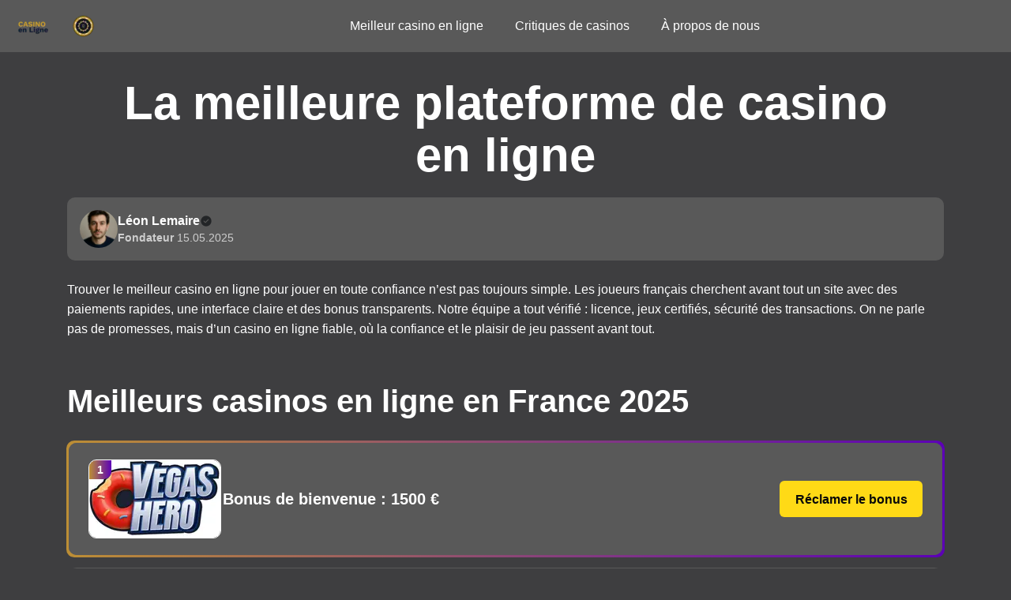

--- FILE ---
content_type: text/html; charset=utf-8
request_url: https://asso22q13.fr/
body_size: 14189
content:
<!DOCTYPE html>
<html lang="fr">
<head>
    <meta charset="UTF-8">
    <meta http-equiv="x-ua-compatible" content="ie=edge">
    <meta name="viewport" content="width=device-width, initial-scale=1, viewport-fit=cover">
    <meta name="format-detection" content="telephone=no">
    <link rel="alternate" href="https://asso22q13.fr/" hreflang="fr" />
    <link rel="alternate" href="https://asso22q13.fr/fr/" hreflang="fr-FR" />
    
        <link rel="canonical" href="https://asso22q13.fr/fr/">
    <title>Les meilleurs casinos en ligne fiables en France en 2025</title>
    <meta name="description" content="Les meilleures plateformes de casinos en ligne en France. Lisez les avis sur les meilleurs casinos pour les joueurs en 2025.">
    <meta property="og:type" content="article">
    <meta property="og:url" content="https://asso22q13.fr">
    <meta property="og:title" content="Les meilleurs casinos en ligne fiables en France en 2025">
    <meta property="og:description" content="Les meilleures plateformes de casinos en ligne en France. Lisez les avis sur les meilleurs casinos pour les joueurs en 2025.">
    <meta property="og:site_name" content="Casino En Ligne">

    <meta name="robots" content="noarchive">

            <script type="application/ld+json">
                {
                    "@context":"http://www.schema.org",
                    "@type":"BreadcrumbList",
                    "itemListElement": [
                        {
                            "@type":"ListItem",
                            "position": 1,
                            "name": "Casino En Ligne",
                            "item": "https://asso22q13.fr/"
                        }
                    ]
                }
            </script>
        <link rel="icon" type="image/png"  href="assets/images/favicon-512x512-1.png">
        <link rel="apple-touch-icon" href="assets/images/favicon-512x512-1.png">
    <link href="assets/styles/bundle.css" rel="stylesheet">
<script data-cfasync="false" nonce="288703e7-97b8-4886-b23a-d5dff4391699">try{(function(w,d){!function(j,k,l,m){if(j.zaraz)console.error("zaraz is loaded twice");else{j[l]=j[l]||{};j[l].executed=[];j.zaraz={deferred:[],listeners:[]};j.zaraz._v="5874";j.zaraz._n="288703e7-97b8-4886-b23a-d5dff4391699";j.zaraz.q=[];j.zaraz._f=function(n){return async function(){var o=Array.prototype.slice.call(arguments);j.zaraz.q.push({m:n,a:o})}};for(const p of["track","set","debug"])j.zaraz[p]=j.zaraz._f(p);j.zaraz.init=()=>{var q=k.getElementsByTagName(m)[0],r=k.createElement(m),s=k.getElementsByTagName("title")[0];s&&(j[l].t=k.getElementsByTagName("title")[0].text);j[l].x=Math.random();j[l].w=j.screen.width;j[l].h=j.screen.height;j[l].j=j.innerHeight;j[l].e=j.innerWidth;j[l].l=j.location.href;j[l].r=k.referrer;j[l].k=j.screen.colorDepth;j[l].n=k.characterSet;j[l].o=(new Date).getTimezoneOffset();if(j.dataLayer)for(const t of Object.entries(Object.entries(dataLayer).reduce((u,v)=>({...u[1],...v[1]}),{})))zaraz.set(t[0],t[1],{scope:"page"});j[l].q=[];for(;j.zaraz.q.length;){const w=j.zaraz.q.shift();j[l].q.push(w)}r.defer=!0;for(const x of[localStorage,sessionStorage])Object.keys(x||{}).filter(z=>z.startsWith("_zaraz_")).forEach(y=>{try{j[l]["z_"+y.slice(7)]=JSON.parse(x.getItem(y))}catch{j[l]["z_"+y.slice(7)]=x.getItem(y)}});r.referrerPolicy="origin";r.src="/cdn-cgi/zaraz/s.js?z="+btoa(encodeURIComponent(JSON.stringify(j[l])));q.parentNode.insertBefore(r,q)};["complete","interactive"].includes(k.readyState)?zaraz.init():j.addEventListener("DOMContentLoaded",zaraz.init)}}(w,d,"zarazData","script");window.zaraz._p=async d$=>new Promise(ea=>{if(d$){d$.e&&d$.e.forEach(eb=>{try{const ec=d.querySelector("script[nonce]"),ed=ec?.nonce||ec?.getAttribute("nonce"),ee=d.createElement("script");ed&&(ee.nonce=ed);ee.innerHTML=eb;ee.onload=()=>{d.head.removeChild(ee)};d.head.appendChild(ee)}catch(ef){console.error(`Error executing script: ${eb}\n`,ef)}});Promise.allSettled((d$.f||[]).map(eg=>fetch(eg[0],eg[1])))}ea()});zaraz._p({"e":["(function(w,d){})(window,document)"]});})(window,document)}catch(e){throw fetch("/cdn-cgi/zaraz/t"),e;};</script></head>

<body data-build-mhc4kdwqlf>
    <div class="wrapper">
        <header class="header">
            <div class="header__inner">
                <div class="logo">
                            <a data-v-mhc4kdwqlf>
                                <img src="assets/images/casinoenlignelogo-1.webp" width="125" height="50"
                                    alt="Meilleur casino en ligne">
                            </a>
                </div>
                    <input type="checkbox" id="menu-toggle" class="menu-toggle">
                    <label for="menu-toggle" class="burger">
                        <span></span>
                        <span></span>
                        <span></span>
                    </label>
                    <nav class="main-nav">
                        <ul class="main-nav__list">
                            <li>
                                    <a href="/">Meilleur casino en ligne</a>
                            </li>
                            <li>
                                    <a data-v-mhc4kdwqlf>Critiques de casinos</a>
                            </li>
                            <li>
                                    <a data-v-mhc4kdwqlf>À propos de nous</a>
                            </li>
                        </ul>
                        
                    </nav>
                <div class="header-buttons right">
                </div>
            </div>
        </header>
        <main>
            <div class="entry-content">
<section class="review-hero">
        <h1 class="review-hero__heading">La meilleure plateforme de casino en ligne</h1>

    <div class="review-hero__author">
      <figure class="review-hero__author-avatar">
              <img src="assets/images/lon-lemaire-.webp" width="100" height="100" alt="Léon Lemaire ">
      </figure>
      <div class="review-hero__author-info">
          <div class="review-hero__author-name">
                  Léon Lemaire 

              <figure class="review-hero__verified-badge">
                <img src="assets/images/review-round_dark.svg" width="16" height="16" alt="rating" />
              </figure>

          </div>

              <div class="review-hero__author-updated">
                  <strong>Fondateur</strong>
                  15.05.2025
              </div>
      </div>
    </div>

      <div class="review-hero__text">
          <p>Trouver le meilleur casino en ligne pour jouer en toute confiance n’est pas toujours simple. Les joueurs français cherchent avant tout un site avec des paiements rapides, une interface claire et des bonus transparents. Notre équipe a tout vérifié : licence, jeux certifiés, sécurité des transactions. On ne parle pas de promesses, mais d’un casino en ligne fiable, où la confiance et le plaisir de jeu passent avant tout.<br><br></p>
      </div>
</section>

<section class="content-section">
    <h2 id="h2_0">Meilleurs casinos en ligne en France 2025</h2>
<table class="table-rate">
    <tbody>
            <tr class="add-cursor" data-v-mhc4kdwqlf="eyJsaW5rIjoiaHR0cHM6Ly90cmFmZmxpbmtzLnNpdGUvdmVnYXNoZXJvX2ZyX2Fzc28yMnExMy1mciIsInV1aWQiOiIwMTlhYTFlNi0yODcyLTczMDEtODlhNi05ZDkzMWYzYmNmNzUifQ==">
                <td>
                    <a>
                        <img src="assets/images/vhlogo-1.webp" width="166" height="98" alt="VegasHero">
                        <span class="hidden-text">VegasHero</span>
                    </a>
                </td>
                <td>Bonus de bienvenue : 1500 €</td>
                <td>
                    <div class="controls">
                        <a class="button">Réclamer le bonus</a>
                    </div>
                </td>
            </tr>
            <tr class="add-cursor" data-v-mhc4kdwqlf="eyJsaW5rIjoiaHR0cHM6Ly90cmFmZmxpbmtzLnNpdGUvc2xvdHJ1c2hfZnJfYXNzbzIycTEzLWZyIiwidXVpZCI6IjAxOWFhMWU2LTI4NzItNzMwMS04OWE2LWExM2NhMmI2YmFlNiJ9">
                <td>
                    <a>
                        <img src="assets/images/slotrush.webp" width="166" height="98" alt="SlotRush">
                        <span class="hidden-text">SlotRush</span>
                    </a>
                </td>
                <td>Bonus de bienvenue : 100 % jusqu&#x27;à 200 €</td>
                <td>
                    <div class="controls">
                        <a class="button">Réclamer le bonus</a>
                    </div>
                </td>
            </tr>
            <tr class="add-cursor" data-v-mhc4kdwqlf="eyJsaW5rIjoiaHR0cHM6Ly90cmFmZmxpbmtzLnNpdGUvc3BpbmJhcmFfZnJfYXNzbzIycTEzLWZyIiwidXVpZCI6IjAxOWFhMWU2LTI4NzItNzMwMS04OWE2LWE2YWE2NWVjZTc5MCJ9">
                <td>
                    <a>
                        <img src="assets/images/spinbara.webp" width="166" height="98" alt="SpinBara">
                        <span class="hidden-text">SpinBara</span>
                    </a>
                </td>
                <td>Bonus de bienvenue : 100 % up to 500 € + 200 FS</td>
                <td>
                    <div class="controls">
                        <a class="button">Réclamer le bonus</a>
                    </div>
                </td>
            </tr>
            <tr class="add-cursor" data-v-mhc4kdwqlf="eyJsaW5rIjoiaHR0cHM6Ly90cmFmZmxpbmtzLnNpdGUvYWVyb2JldF9mcl9hc3NvMjJxMTMtZnIiLCJ1dWlkIjoiMDE5YWExZTYtMjg3Mi03MzAxLTg5YTYtYWJjMDA0MDJiZWExIn0=">
                <td>
                    <a>
                        <img src="assets/images/aerobet-casino-logo-2.webp" width="166" height="98" alt="AeroBet">
                        <span class="hidden-text">AeroBet</span>
                    </a>
                </td>
                <td>Bonus de bienvenue : 125 % jusqu&#x27;à 1 000 € + 40 FS</td>
                <td>
                    <div class="controls">
                        <a class="button">Réclamer le bonus</a>
                    </div>
                </td>
            </tr>
            <tr class="add-cursor" data-v-mhc4kdwqlf="eyJsaW5rIjoiaHR0cHM6Ly90cmFmZmxpbmtzLnNpdGUvc3BpbmF1cmFfZnJfYXNzbzIycTEzLWZyIiwidXVpZCI6IjAxOWFhMWU2LTI4NzItNzMwMS04OWE2LWFlOGE5ZjhhMjc2ZiJ9">
                <td>
                    <a>
                        <img src="assets/images/logo-spinaura-1.webp" width="166" height="98" alt="SpinAura">
                        <span class="hidden-text">SpinAura</span>
                    </a>
                </td>
                <td>Bonus de bienvenue : 300% jusqu&#x27;à 15 000 €</td>
                <td>
                    <div class="controls">
                        <a class="button">Réclamer le bonus</a>
                    </div>
                </td>
            </tr>
    </tbody>
</table>
</section><section class="content-section content">
    <h1>Top 5 des meilleur casino en ligne France avec licence ANJ</h1><p>Les sites autorisés par l’ANJ sont les seuls reconnus pour leur sécurité et leur conformité légale. Chaque casino en ligne présenté ici est contrôlé, audité et adapté aux joueurs français. Ce comparateur casino en ligne regroupe les 5 opérateurs les plus solides et populaires du marché.</p><ul><li>Bwin – Plateforme complète pour les amateurs de jeux et de paris sportifs. Bonus disponible : 200 € + 50 tours gratuits.</li><li>Partypoker – Site centré sur le poker compétitif avec tournois quotidiens. Bonus personnalisé selon le joueur.</li><li>Unibet – Opérateur polyvalent combinant paris sportifs, turf et poker. Bonus : 100 € paris sportifs, 20 € turf, 250 € poker.</li><li>Winamax – Expérience fluide sur mobile et interface intuitive. Bonus jusqu'à 250 €.</li><li>Parionsweb – Site clair et agréable à utiliser, idéal pour les débutants. Bonus : 100 € paris sportifs, 250 € poker, 100 € turf.</li></ul>
</section><section class="content-section content">
    <h2 id="h2_1">Bwin</h2><p>Bwin est l’une des marques les plus connues du jeu en ligne français. Présent depuis plus de vingt ans, il combine paris sportifs, poker live et jeux de table dans un cadre sécurisé. Sa plateforme est fluide et rapide, conçue pour une expérience sans lenteur. Le catalogue inclut des milliers d’événements sportifs et plusieurs variantes de poker, avec des jeux RNG certifiés par des laboratoires indépendants.</p><p>Sous licence ANJ, Bwin assure un contrôle strict de l’équité et de la transparence. Les dépôts commencent à 10 €, les retraits prennent en moyenne 24 à 48 heures selon la méthode choisie. Les moyens de paiement les plus utilisés sont Visa, Mastercard, PayPal et virement bancaire. Aucun frais caché, mais une vérification d’identité est requise pour les retraits élevés. Un suivi clair du solde et de l’historique est disponible.</p><p>Le service client francophone répond 7j/7 par chat et email, souvent en moins de dix minutes. L’application mobile reprend toutes les fonctions du site, stable sur iOS et Android. Les bonus sont simples et transparents : jusqu’à 200 € et 50 tours gratuits pour les nouveaux inscrits. Un choix fiable pour ceux qui recherchent un meilleur casino en ligne fiable, alliant sécurité, diversité et support réactif.</p>
</section><div class="content-section">
  <div class="content-section__inner">
    <a class="main-button" data-v-mhc4kdwqlf>Jouer sur Bwin</a>
  </div>
</div><section class="content-section content">
    <h2 id="h2_2">Partypoker</h2><p>Partypoker reste l’un des opérateurs de poker les plus respectés en France. Ce site met l’accent sur la compétition équitable, les tournois variés et une technologie de pointe pour garantir une expérience fluide. Son interface est intuitive, pensée pour les joueurs exigeants, et sa réputation repose sur plus de deux décennies d’activité sans faille. Les joueurs peuvent participer à des tournois quotidiens, des cash games ou des événements spéciaux sponsorisés par la marque.</p><p>La plateforme est régulée par l’Autorité Nationale des Jeux (ANJ), ce qui assure un niveau de sécurité et de transparence conforme aux normes françaises. Les dépôts sont possibles dès 10 €, via cartes bancaires, PayPal ou Skrill. Les retraits se font généralement sous 24 à 72 heures, selon la méthode choisie. Les taux de redistribution (RTP) pour le poker en ligne sont conformes à la moyenne du marché, avec un rake mesuré et sans frais cachés.</p><p>L’application mobile Partypoker est fluide et stable, aussi bien sur iOS que sur Android. Elle permet de rejoindre des tables en direct, suivre ses statistiques et gérer son solde en toute simplicité. Le service client francophone est disponible par chat et email, réactif et compétent. Grâce à ses tournois dynamiques et sa fiabilité constante, Partypoker figure parmi les meilleurs casino en ligne pour les amateurs de poker sérieux en France.</p>
</section><div class="content-section">
  <div class="content-section__inner">
    <a class="main-button" data-v-mhc4kdwqlf>Jouer à Partypoker</a>
  </div>
</div><section class="content-section content">
    <h2 id="h2_3">Unibet</h2><p>Unibet occupe une place majeure parmi les opérateurs agréés par l’ANJ. Cette marque reconnue en casino en ligne France propose une offre complète combinant paris sportifs, turf, poker et jeux virtuels issus de studios réputés. La navigation est fluide, les menus simples et le site s’adapte parfaitement à tout type d’écran, ordinateur ou mobile.</p><p>Les dépôts commencent à 10 €, via carte bancaire, virement ou portefeuille électronique. Les retraits sont traités sous 24 à 72 heures selon la méthode choisie. Les transactions sont protégées par chiffrement SSL, et la plateforme applique un contrôle KYC systématique pour sécuriser les comptes. Les taux de retour sont régulièrement vérifiés par des organismes indépendants.</p><p>Unibet mise sur la transparence et la modération du jeu. Les joueurs peuvent définir des limites de dépôt, activer des rappels de session ou suspendre leur compte temporairement. Le support francophone est réactif par chat et email. Le bonus de bienvenue combine souvent paris et poker, avec des conditions de mise claires. Unibet s’impose comme une plateforme sûre et complète pour les joueurs français recherchant une expérience encadrée et équilibrée.</p>
</section><div class="content-section">
  <div class="content-section__inner">
    <a class="main-button" data-v-mhc4kdwqlf>Jouer sur Unibet</a>
  </div>
</div><section class="content-section content">
    <h2 id="h2_4">Winamax</h2><p>Winamax est une référence pour les joueurs français recherchant simplicité et performance. Né en France et licencié par l’ANJ, le site combine paris sportifs, poker et jeux en ligne dans une interface moderne et fluide. Son ergonomie claire, ses promotions régulières et sa communauté active attirent autant les débutants que les joueurs confirmés.</p><p>Les dépôts débutent à 10 € via carte bancaire, PayPal ou virement. Les retraits sont rapides, souvent validés sous 24 à 48 heures. Le KYC automatisé garantit un traitement sécurisé et rapide. Le chiffrement SSL protège les données, et tous les jeux sont certifiés équitables par des organismes indépendants.</p><p>Winamax se distingue aussi par sa version mobile optimisée et son application populaire. L’expérience sur smartphone est fluide, avec une navigation claire, des notifications utiles et la possibilité de suivre les tournois en direct. L’assistance client, disponible en français 7j/7 par chat ou email, reste réactive. Par sa rapidité de paiement et sa fiabilité, Winamax s’impose comme un top casino en ligne pour ceux qui veulent un environnement sûr et dynamique.</p>
</section><div class="content-section">
  <div class="content-section__inner">
    <a class="main-button" data-v-mhc4kdwqlf>Jouer à Winamax</a>
  </div>
</div><section class="content-section content">
    <h2 id="h2_5">Parionsweb</h2><p>Parionsweb est une marque bien établie sur le marché français, exploitée sous la licence de la Française des Jeux et supervisée par l’ANJ. Le site combine paris sportifs, poker et jeux de table virtuels dans un cadre sécurisé et simple à utiliser. Son design clair facilite la navigation et l’accès aux offres principales.</p><p>Les dépôts débutent à 5 € via carte bancaire, Paylib ou virement. Les retraits sont validés sous 24 à 48 heures selon le moyen choisi. Le chiffrement SSL protège chaque transaction, et le contrôle KYC reste obligatoire avant tout retrait. Les utilisateurs peuvent suivre leur solde et leur historique à tout moment.</p><p>Compatible mobile, Parionsweb offre une application stable et intuitive. L’assistance francophone est disponible 7j/7 par chat ou téléphone, avec des réponses rapides. Sérieux et transparent, Parionsweb fait partie des meilleurs casinos en ligne pour ceux qui recherchent une plateforme fiable et légale en France.</p>
</section><div class="content-section">
  <div class="content-section__inner">
    <a class="main-button" data-v-mhc4kdwqlf>Jouer sur Parionsweb</a>
  </div>
</div><section class="content-section content">
    <h2 id="h2_6">Comment choisir les meilleurs casinos en ligne français</h2><p>Choisir le meilleur casino en ligne français dépend de plusieurs critères essentiels liés à la sécurité, à la rapidité et à la transparence. Avant de s’inscrire sur une plateforme, il faut vérifier certains points clés qui garantissent une expérience sûre et équitable. Ce comparatif casino en ligne met en avant les éléments à considérer pour éviter les mauvaises surprises.</p><p>Critères à examiner :</p><ul><li>Licence et régulation : toujours vérifier la présence d’une autorisation délivrée par l’ANJ ou un autre organisme européen reconnu. Cela assure un contrôle régulier et le respect des règles de jeu équitable.</li><li>Vitesse de retrait : un opérateur fiable traite généralement les demandes sous 24 à 72 heures. Les plus rapides proposent même un retrait instantané selon la méthode utilisée.</li><li>Limites et conditions de mise : consulter les plafonds de dépôt, le wagering et les limites de cashout. Des conditions claires sont signe de sérieux.</li><li>Qualité des fournisseurs de jeux : opter pour des éditeurs certifiés comme NetEnt, Play’n GO ou Evolution garantit un taux de redistribution vérifié et des mécanismes RNG testés.</li><li>Sécurité des paiements : SSL, authentification à deux facteurs et protocole anti-fraude sont indispensables pour protéger les transactions.</li><li>Vérification KYC : un bon site demande une pièce d’identité avant les retraits importants, gage de conformité et de protection des utilisateurs.</li><li>Support client en français : l’assistance doit être disponible au moins 5j/7, via chat ou email, avec des réponses rapides et précises.</li></ul><p>Cas pratique positif : un site réglementé par l’ANJ, avec retraits validés en 24 h, conditions de bonus simples (x30 maximum) et service client réactif. Les utilisateurs profitent d’un environnement sécurisé et d’un suivi transparent.</p><p>Cas pratique négatif : une plateforme non régulée, sans mentions légales claires, imposant des conditions de mise abusives et des délais de retrait supérieurs à 7 jours. Ces signaux indiquent un opérateur à éviter, même s’il promet des gains élevés.</p><h2 id="h2_7">Bonus et promotions sur les casinos en ligne français</h2><p>Les promotions font partie intégrante de l’expérience de jeu sur un casino en ligne français. Elles varient selon le type de joueur, mais les plus courantes sont les bonus de bienvenue, les offres sans dépôt, les tours gratuits, le cashback, les recharges hebdomadaires et les programmes VIP. Sur le meilleur site de casino en ligne, ces avantages sont clairement expliqués dans les conditions générales, sans clauses cachées.</p><p>Principaux types de bonus et leurs conditions typiques :</p><ul><li>Bonus de bienvenue : offert à l’inscription, souvent entre 100 % et 200 % du premier dépôt. Le wagering moyen se situe autour de x30 à x40, avec un délai de 7 à 14 jours pour le débloquer.</li><li>Bonus sans dépôt : accessible après la création du compte, généralement 5 à 20 €. Ces montants restent soumis à des conditions de mise élevées et un plafond de retrait limité.</li><li>Tours gratuits (Free Spins) : souvent associés aux machines à sous populaires. Les gains issus des tours gratuits doivent être rejoués selon le wagering indiqué, souvent x20 à x35.</li><li>Cashback : permet de récupérer un pourcentage des pertes hebdomadaires, typiquement 5 à 15 %. Les montants reversés sont jouables immédiatement ou soumis à un léger wagering.</li><li>Bonus de recharge : attribué sur les dépôts suivants, avec un taux entre 25 % et 50 %. Il sert à prolonger le jeu sans obligation de gros dépôts.</li><li>Programme VIP : réservé aux utilisateurs réguliers. Il inclut des récompenses exclusives, un gestionnaire de compte personnel et des retraits plus rapides.</li></ul><table><thead><tr><th>Type de bonus</th><th>Pourcentage moyen</th><th>Wagering</th><th>Délai moyen</th></tr></thead><tbody><tr><td>Bienvenue</td><td>100–200 %</td><td>x30–x40</td><td>7–14 jours</td></tr><tr><td>Sans dépôt</td><td>5–20 €</td><td>x50–x60</td><td>3–5 jours</td></tr><tr><td>Tours gratuits</td><td>—</td><td>x20–x35</td><td>7 jours</td></tr><tr><td>Cashback</td><td>5–15 %</td><td>x1–x5</td><td>24 h</td></tr><tr><td>Recharge</td><td>25–50 %</td><td>x25–x35</td><td>7 jours</td></tr><tr><td>VIP</td><td>Variable</td><td>Aucun</td><td>Illimité</td></tr></tbody></table><p>Avant d’accepter une offre, il est crucial de lire les termes : durée de validité, contribution des jeux, et limite de mise (souvent 5 € maximum par tour). Les offres promotionnelles doivent rester un divertissement, non un moyen de profit. Les plateformes régulées rappellent toujours de jouer de manière responsable, en respectant les limites personnelles et financières.</p>
</section><section class="best-games">
    <h2 id="h2_8">Fournisseurs les plus Populaires</h2>
    <div class="best-games__body">
        <div>
            <div class="best-games__list">
                <a data-v-mhc4kdwqlf class="best-games__item">
                    <div class="best-games__item-img">
                        <picture>
                <source srcset="assets/images/2_playn-go.webp" media="(min-width: 600px)" />
                <img src="assets/images/3_playn-go.webp" alt="" width="526" height="312" fetchpriority="high">
            </picture>
                    </div>
                    <span>Play’n GO</span>
                </a>
                <a data-v-mhc4kdwqlf class="best-games__item">
                    <div class="best-games__item-img">
                        <picture>
                <source srcset="assets/images/3_pragmatic-live.webp" media="(min-width: 600px)" />
                <img src="assets/images/4_pragmatic-live.webp" alt="" width="526" height="312" fetchpriority="high">
            </picture>
                    </div>
                    <span>Pragmatic Live</span>
                </a>
                <a data-v-mhc4kdwqlf class="best-games__item">
                    <div class="best-games__item-img">
                        <picture>
                <source srcset="assets/images/2_evoplay.webp" media="(min-width: 600px)" />
                <img src="assets/images/3_evoplay.webp" alt="" width="526" height="312" fetchpriority="high">
            </picture>
                    </div>
                    <span>Evoplay</span>
                </a>
                <a data-v-mhc4kdwqlf class="best-games__item">
                    <div class="best-games__item-img">
                        <picture>
                <source srcset="assets/images/2_thunderkick.webp" media="(min-width: 600px)" />
                <img src="assets/images/3_thunderkick.webp" alt="" width="526" height="312" fetchpriority="high">
            </picture>
                    </div>
                    <span>Thunderkick</span>
                </a>
                <a data-v-mhc4kdwqlf class="best-games__item">
                    <div class="best-games__item-img">
                        <picture>
                <source srcset="assets/images/3_blueprint.webp" media="(min-width: 600px)" />
                <img src="assets/images/4_blueprint.webp" alt="" width="526" height="312" fetchpriority="high">
            </picture>
                    </div>
                    <span>Blueprint</span>
                </a>
                <a data-v-mhc4kdwqlf class="best-games__item">
                    <div class="best-games__item-img">
                        <picture>
                <source srcset="assets/images/2_elk-studios.webp" media="(min-width: 600px)" />
                <img src="assets/images/3_elk-studios.webp" alt="" width="526" height="312" fetchpriority="high">
            </picture>
                    </div>
                    <span>Elk Studios</span>
                </a>
                <a data-v-mhc4kdwqlf class="best-games__item">
                    <div class="best-games__item-img">
                        <picture>
                <source srcset="assets/images/2_endorphina.webp" media="(min-width: 600px)" />
                <img src="assets/images/3_endorphina.webp" alt="" width="526" height="312" fetchpriority="high">
            </picture>
                    </div>
                    <span>Endorphina</span>
                </a>
                <a data-v-mhc4kdwqlf class="best-games__item">
                    <div class="best-games__item-img">
                        <picture>
                <source srcset="assets/images/2_gamzix.webp" media="(min-width: 600px)" />
                <img src="assets/images/3_gamzix.webp" alt="" width="526" height="312" fetchpriority="high">
            </picture>
                    </div>
                    <span>Gamzix</span>
                </a>
                <a data-v-mhc4kdwqlf class="best-games__item">
                    <div class="best-games__item-img">
                        <picture>
                <source srcset="assets/images/2_skywind.webp" media="(min-width: 600px)" />
                <img src="assets/images/3_skywind.webp" alt="" width="526" height="312" fetchpriority="high">
            </picture>
                    </div>
                    <span>Skywind</span>
                </a>
                <a data-v-mhc4kdwqlf class="best-games__item">
                    <div class="best-games__item-img">
                        <picture>
                <source srcset="assets/images/2_games-global.webp" media="(min-width: 600px)" />
                <img src="assets/images/3_games-global.webp" alt="" width="526" height="312" fetchpriority="high">
            </picture>
                    </div>
                    <span>Games Global</span>
                </a>
                <a data-v-mhc4kdwqlf class="best-games__item">
                    <div class="best-games__item-img">
                        <picture>
                <source srcset="assets/images/2_nolimit-city.webp" media="(min-width: 600px)" />
                <img src="assets/images/3_nolimit-city.webp" alt="" width="526" height="312" fetchpriority="high">
            </picture>
                    </div>
                    <span>Nolimit City</span>
                </a>
                <a data-v-mhc4kdwqlf class="best-games__item">
                    <div class="best-games__item-img">
                        <picture>
                <source srcset="assets/images/2_netgame.webp" media="(min-width: 600px)" />
                <img src="assets/images/3_netgame.webp" alt="" width="526" height="312" fetchpriority="high">
            </picture>
                    </div>
                    <span>Netgame</span>
                </a>
            </div>
        </div>
    </div>
</section><section class="content-section content">
    <h2 id="h2_9">Moyens de paiement et retrait instantané sur les meilleurs casinos en ligne</h2><p>Les méthodes de dépôt et de retrait varient selon les opérateurs, mais les plateformes régulées offrent toutes des transactions sécurisées et rapides. Les joueurs français privilégient aujourd’hui la transparence, la fiabilité et la flexibilité des paiements. Selon le classement casino en ligne, les meilleures options sont celles qui garantissent un dépôt instantané et un retrait instantané sans frais cachés. Voici les principales catégories utilisées sur les sites agréés.</p><ol><li>Cartes bancaires (CB, Visa, Mastercard)<br>Dépôt minimum : 10 € / maximum : environ 5 000 € par opération. Dépôt instantané, retrait sous 24 à 72 h. Sécurité via 3D Secure et authentification forte. KYC obligatoire pour valider les retraits.</li><li>Portefeuilles électroniques (PayPal, Skrill, Neteller)<br>Dépôts immédiats, retraits souvent en moins de 24 h. Limites flexibles, entre 10 € et 10 000 € selon le compte. Aucune commission du site, mais parfois un léger frais du fournisseur. Très populaire pour sa rapidité.</li><li>Virement bancaire<br>Méthode classique et sûre, mais plus lente. Dépôt en 1 à 3 jours ouvrés, retrait en 2 à 5 jours. Idéal pour les montants élevés. KYC obligatoire avant tout transfert.</li><li>Cartes prépayées (Paysafecard, Neosurf)<br>Solution anonyme pour les dépôts rapides. Pas de retrait possible via ce moyen. Dépôt minimum : 10 €. Utile pour maîtriser son budget et éviter les données bancaires.</li><li>Paiements mobiles (Apple Pay, Paylib)<br>Transactions immédiates, interface fluide et sécurité biométrique. Dépôt en quelques secondes, retrait via le compte lié. Adapté aux joueurs sur smartphone.</li></ol><table><thead><tr><th>Méthode</th><th>Dépôt</th><th>Retrait</th><th>Délai</th><th>Particularités</th></tr></thead><tbody><tr><td>CB / Visa / Mastercard</td><td>10–5 000 €</td><td>Oui</td><td>24–72 h</td><td>3D Secure, validation KYC</td></tr><tr><td>E-wallets</td><td>10–10 000 €</td><td>Oui</td><td>&lt; 24 h</td><td>Aucune commission, rapide</td></tr><tr><td>Virement bancaire</td><td>20–50 000 €</td><td>Oui</td><td>2–5 j</td><td>Idéal montants élevés</td></tr><tr><td>Carte prépayée</td><td>10–100 €</td><td>Non</td><td>—</td><td>Anonyme, dépôt instantané</td></tr><tr><td>Apple Pay / Paylib</td><td>10–2 000 €</td><td>Oui</td><td>&lt; 24 h</td><td>Sécurité biométrique</td></tr></tbody></table><p>Les opérateurs sérieux affichent clairement les conditions de transaction dans leurs pages d’aide. Les retraits rapides ne dispensent jamais de la vérification d’identité, indispensable pour la lutte contre la fraude et la protection des joueurs. Toujours privilégier les méthodes certifiées et reconnues sur le marché français.</p><h2 id="h2_10">Jeux de casino en ligne : catégories et éditeurs populaires</h2><p>L’univers des jeux en ligne est vaste, et chaque type attire un public différent. Pour répondre à quel est le meilleur casino en ligne, on regarde le style de jeu, le taux de redistribution (RTP), la volatilité et les fonctionnalités proposées. Les plateformes agréées par l’ANJ collaborent avec des éditeurs réputés pour offrir des expériences fluides et sécurisées. Voici un aperçu pour mieux comprendre le marché français.</p><h3>Machines à sous (slots)</h3><p>Les plus populaires des jeux numériques. Elles se distinguent par leurs thèmes variés, leurs bonus intégrés et leurs jackpots progressifs. Le RTP moyen varie entre 94 % et 97 %. Certaines offrent un mode démo gratuit, idéal pour tester sans risque. Les éditeurs phares incluent NetEnt, Pragmatic Play et Play’n GO.</p><h3>Jeux de table : roulette, blackjack, baccarat</h3><p>Ces classiques restent incontournables. La roulette attire pour sa simplicité et ses multiples stratégies, tandis que le blackjack séduit par sa part de logique. Les versions RNG garantissent des résultats aléatoires certifiés. RTP typique : 97–99 % selon le jeu. La plupart des opérateurs proposent des limites de mise flexibles, de 0,10 € à 1 000 €.</p><h3>Jeux en direct (Live Casino)</h3><p>Animés par de vrais croupiers filmés en temps réel, ces jeux rapprochent du cadre d’un établissement physique. Blackjack, roulette et game shows sont disponibles en HD avec interaction en direct. Fournisseurs majeurs : Evolution, Ezugi, Pragmatic Live. Expérience immersive, adaptée aussi au mobile.</p><h3>Game Shows et titres interactifs</h3><p>Inspirés de la télévision, ces formats comme Crazy Time ou Monopoly Live mélangent hasard et divertissement. Ils offrent des multiplicateurs et bonus visuels, avec des RTP proches de 96 %.</p><h3>Jackpots et jeux crash (Aviator, JetX)</h3><p>Idéals pour les amateurs d’adrénaline. Les gains potentiels augmentent à chaque seconde, mais la volatilité est très élevée. Recommandé de tester en mode démo avant de miser.</p><table><thead><tr><th>Catégorie</th><th>RTP moyen</th><th>Volatilité</th><th>Fournisseurs populaires</th><th>Mode démo</th></tr></thead><tbody><tr><td>Machines à sous</td><td>94–97 %</td><td>Moyenne à haute</td><td>NetEnt, Play’n GO, Pragmatic</td><td>Oui</td></tr><tr><td>Roulette / Blackjack / Baccarat</td><td>97–99 %</td><td>Faible à moyenne</td><td>Evolution, Playtech</td><td>Oui</td></tr><tr><td>Live Casino</td><td>96–98 %</td><td>Variable</td><td>Evolution, Ezugi</td><td>Oui</td></tr><tr><td>Game Shows</td><td>95–97 %</td><td>Moyenne</td><td>Evolution, Pragmatic Live</td><td>Oui</td></tr><tr><td>Crash / Aviator</td><td>95 % env.</td><td>Très haute</td><td>Spribe, SmartSoft</td><td>Oui</td></tr></tbody></table><p>Les avis des joueurs confirment que la diversité et la transparence des titres influencent fortement la satisfaction globale. On compare la qualité du catalogue, la stabilité du flux en direct et la présence de versions mobiles optimisées. En lisant un meilleur casino en ligne avis, on repère rapidement les sites qui offrent des jeux certifiés, sans latence ni restrictions abusives.</p>
</section><section class="best-games">
    <h2 id="h2_11">Systèmes de paiement</h2>
    <div class="best-games__body">
        <div>
            <div class="best-games__list">
                <a data-v-mhc4kdwqlf class="best-games__item">
                    <div class="best-games__item-img">
                        <picture>
                <source srcset="assets/images/2_boku.webp" media="(min-width: 600px)" />
                <img src="assets/images/3_boku.webp" alt="" width="526" height="312" fetchpriority="high">
            </picture>
                    </div>
                    <span>Boku</span>
                </a>
                <a data-v-mhc4kdwqlf class="best-games__item">
                    <div class="best-games__item-img">
                        <picture>
                <source srcset="assets/images/3_paysafecard.webp" media="(min-width: 600px)" />
                <img src="assets/images/4_paysafecard.webp" alt="" width="526" height="312" fetchpriority="high">
            </picture>
                    </div>
                    <span>Paysafecard</span>
                </a>
                <a data-v-mhc4kdwqlf class="best-games__item">
                    <div class="best-games__item-img">
                        <picture>
                <source srcset="assets/images/2_neteller.webp" media="(min-width: 600px)" />
                <img src="assets/images/3_neteller.webp" alt="" width="526" height="312" fetchpriority="high">
            </picture>
                    </div>
                    <span>Neteller</span>
                </a>
                <a data-v-mhc4kdwqlf class="best-games__item">
                    <div class="best-games__item-img">
                        <picture>
                <source srcset="assets/images/2_astropay.webp" media="(min-width: 600px)" />
                <img src="assets/images/3_astropay.webp" alt="" width="526" height="312" fetchpriority="high">
            </picture>
                    </div>
                    <span>Astropay</span>
                </a>
                <a data-v-mhc4kdwqlf class="best-games__item">
                    <div class="best-games__item-img">
                        <picture>
                <source srcset="assets/images/2_mifinity.webp" media="(min-width: 600px)" />
                <img src="assets/images/3_mifinity.webp" alt="" width="526" height="312" fetchpriority="high">
            </picture>
                    </div>
                    <span>MiFinity</span>
                </a>
                <a data-v-mhc4kdwqlf class="best-games__item">
                    <div class="best-games__item-img">
                        <picture>
                <source srcset="assets/images/2_google-pay.webp" media="(min-width: 600px)" />
                <img src="assets/images/3_google-pay.webp" alt="" width="526" height="312" fetchpriority="high">
            </picture>
                    </div>
                    <span>Google Pay</span>
                </a>
                <a data-v-mhc4kdwqlf class="best-games__item">
                    <div class="best-games__item-img">
                        <picture>
                <source srcset="assets/images/2_sofort.webp" media="(min-width: 600px)" />
                <img src="assets/images/3_sofort.webp" alt="" width="526" height="312" fetchpriority="high">
            </picture>
                    </div>
                    <span>Sofort</span>
                </a>
                <a data-v-mhc4kdwqlf class="best-games__item">
                    <div class="best-games__item-img">
                        <picture>
                <source srcset="assets/images/2_bitcoin.webp" media="(min-width: 600px)" />
                <img src="assets/images/3_bitcoin.webp" alt="" width="526" height="312" fetchpriority="high">
            </picture>
                    </div>
                    <span>Bitcoin</span>
                </a>
                <a data-v-mhc4kdwqlf class="best-games__item">
                    <div class="best-games__item-img">
                        <picture>
                <source srcset="assets/images/2_giropay.webp" media="(min-width: 600px)" />
                <img src="assets/images/3_giropay.webp" alt="" width="526" height="312" fetchpriority="high">
            </picture>
                    </div>
                    <span>Giropay</span>
                </a>
                <a data-v-mhc4kdwqlf class="best-games__item">
                    <div class="best-games__item-img">
                        <picture>
                <source srcset="assets/images/2_bank-transfer.webp" media="(min-width: 600px)" />
                <img src="assets/images/3_bank-transfer.webp" alt="" width="526" height="312" fetchpriority="high">
            </picture>
                    </div>
                    <span>Bank Transfer</span>
                </a>
                <a data-v-mhc4kdwqlf class="best-games__item">
                    <div class="best-games__item-img">
                        <picture>
                <source srcset="assets/images/2_litecoin.webp" media="(min-width: 600px)" />
                <img src="assets/images/3_litecoin.webp" alt="" width="526" height="312" fetchpriority="high">
            </picture>
                    </div>
                    <span>Litecoin</span>
                </a>
                <a data-v-mhc4kdwqlf class="best-games__item">
                    <div class="best-games__item-img">
                        <picture>
                <source srcset="assets/images/2_payoneer.webp" media="(min-width: 600px)" />
                <img src="assets/images/3_payoneer.webp" alt="" width="526" height="312" fetchpriority="high">
            </picture>
                    </div>
                    <span>Payoneer</span>
                </a>
            </div>
        </div>
    </div>
</section><section class="content-section content">
    <h2 id="h2_12">Jeu mobile et applications pour jouer en ligne</h2><p>Le jeu mobile est devenu une habitude pour la plupart des utilisateurs. Les meilleurs casinos en ligne proposent des plateformes compatibles avec tous les appareils, y compris les iPhones, les téléphones Android et les tablettes. Les sites récents utilisent la technologie PWA pour un accès sans téléchargement, directement via le navigateur. L’expérience reste fluide, les pages rapides et les jeux s’adaptent à chaque écran.</p><p>Les applications offrent des fonctions pratiques : notifications, connexion biométrique et suivi des bonus. La sécurité est identique à celle du bureau grâce au chiffrement SSL et à la double authentification. Les dépôts via Apple Pay, Paylib ou carte se font en quelques secondes, et les retraits sous 24 heures en moyenne.</p><p>Les jeux mobiles sont optimisés pour consommer peu de données et rester stables, même avec une connexion moyenne. Les interfaces sont claires, traduites en français et adaptées aux petits écrans. Certaines plateformes proposent aussi un mode hors ligne pour consulter son compte.</p><p>Le meilleur site casino en ligne doit assurer une compatibilité parfaite entre version mobile et desktop. Une interface lisible, des limites ajustables et des outils de contrôle du temps renforcent la sécurité et le confort, désormais indispensables pour les joueurs français.</p><h2 id="h2_13">Jeu responsable et outils d’auto-contrôle</h2><p>Le meilleur casino en ligne en France doit offrir des outils de prévention et d’aide pour garder le contrôle sur le jeu. Les plateformes agréées encouragent la responsabilité avant tout, avec des systèmes simples à activer pour gérer son activité et protéger son budget. Ces mesures participent à faire d’un site un casino en ligne le plus fiable.</p><p>Les principaux outils incluent :</p><ul><li>Limites de dépôt et de mise : l’utilisateur peut fixer des plafonds quotidiens, hebdomadaires ou mensuels pour contrôler ses dépenses.</li><li>Rappels de session : un avertissement s’affiche après un certain temps de jeu afin d’éviter les excès.</li><li>Temps de pause (Time-out) : possibilité de suspendre temporairement le compte pour quelques heures ou jours.</li><li>Auto-exclusion : blocage volontaire du compte pour une période définie (1 à 12 mois ou plus). Une procédure réversible uniquement sur demande écrite.</li><li>Test d’auto-évaluation : permet d’analyser son comportement et de détecter un risque de dépendance.</li></ul><p>Les sites responsables mentionnent également des organismes d’aide tels que Joueurs Info Service, disponibles pour écouter et conseiller les joueurs en difficulté. Ces actions sont intégrées directement dans le tableau de bord du compte et peuvent être modifiées à tout moment.</p><p>Jouez de manière responsable, 18+.</p><h2 id="h2_14">Casino fiable en ligne : licences et régulation par l’ANJ</h2><p>Les casinos en ligne français sont encadrés par l’Autorité Nationale des Jeux (ANJ), qui supervise le marché légal. Cette autorité délivre les licences, contrôle les opérations et garantit la protection des joueurs. Elle veille aussi au respect des règles de sécurité et de transparence.</p><p>Les plateformes titulaires d’une licence ANJ hébergent leurs serveurs dans l’Union européenne et protègent les fonds sur des comptes distincts. À l’inverse, les sites étrangers non autorisés échappent souvent à tout contrôle, ce qui augmente le risque de litiges.</p><p>Les opérateurs agréés respectent des obligations fiscales : déclaration des revenus, paiement de taxes sur les mises et interdiction de publicités trompeuses. Des audits techniques réguliers vérifient l’équité du générateur de nombres aléatoires (RNG) et la sécurité des transactions.</p><p>Pour apparaître dans le top 10 casino en ligne, une plateforme doit démontrer sa conformité : politique de jeu responsable, KYC efficace, service client en français et statistiques de contrôle publiques.</p><p>Informations données à titre indicatif. Vérifiez toujours l’actualité des données et la validité de la licence avant de jouer.</p><h2 id="h2_15">Sécurité, protection des données et jeux équitables</h2><p>La sécurité est essentielle pour tout joueur cherchant le meilleur casino en ligne pour les francais. Les sites agréés utilisent des technologies avancées pour garantir la confidentialité des données. Toutes les transactions sont protégées par chiffrement SSL 256 bits, identique à celui des banques.</p><p>Les opérateurs légaux réalisent des audits réguliers de leurs systèmes et du générateur de nombres aléatoires (RNG), vérifié par des laboratoires indépendants. Cette certification assure un jeu équitable. Les fournisseurs comme NetEnt, Evolution ou Playtech sont certifiés internationalement.</p><p>La protection des données couvre aussi les comptes joueurs : authentification à deux facteurs et serveurs conformes au RGPD. Les politiques de confidentialité restent accessibles et claires.</p><p>Les plateformes offrant le meilleur jeux casino en ligne disposent également de systèmes de surveillance anti-fraude. Les joueurs profitent ainsi d’un environnement sûr où leurs fonds et leurs informations sont protégés.</p><h2 id="h2_16">Méthodologie de notre classement des casinos en ligne fiables</h2><p>Notre évaluation repose sur une méthode précise et transparente. Chaque plateforme est testée et notée selon plusieurs critères pondérés : sécurité des données, rapidité des paiements, qualité des bonus, diversité des jeux, ergonomie du site et efficacité du support client. Ces éléments permettent de déterminer quel est le meilleur casino en ligne français selon des standards objectifs.</p><p>Les casinos en ligne fiables obtiennent les meilleures notes lorsqu’ils démontrent une conformité totale avec la réglementation ANJ, des audits RNG réguliers et une gestion claire des transactions. Nous vérifions aussi la réactivité du service client francophone, la transparence des conditions de bonus et la fluidité de l’expérience mobile.</p><p>Les classements sont mis à jour tous les trimestres pour refléter les dernières évolutions du marché et les nouveaux opérateurs agréés. Les données proviennent de tests internes, d’avis de joueurs vérifiés et de sources officielles. Cette approche garantit une sélection impartiale et actuelle, fondée sur des critères mesurables plutôt que sur la notoriété seule.</p>
</section><section class="faq">
  <h2 id="h2_17" class="content-section__title">FAQ – tout savoir sur le meilleur casino en ligne</h2>
        <div class="faq__item">
          <h3>Quel est le casino en ligne le plus fiable en France ?</h3>
          <p>Les plateformes reconnues sous licence ANJ sont les plus sûres. Les meilleurs casino en ligne français combinent sécurité, paiements rapides et assistance locale.
</p>
        </div>
        <div class="faq__item">
          <h3>Quel bonus choisir sur une plateforme de jeux en ligne ?</h3>
          <p>Un casino français en ligne fiable propose des bonus transparents, avec un wagering raisonnable et des conditions faciles à comprendre.
</p>
        </div>
        <div class="faq__item">
          <h3>Combien de temps faut-il pour retirer ses gains ?</h3>
          <p>Sur un casino en ligne français fiable, les retraits prennent en moyenne 24 à 72 heures selon la méthode utilisée.
</p>
        </div>
        <div class="faq__item">
          <h3>Quels sont les moyens de paiement acceptés sur un casino en ligne ?</h3>
          <p>Les meilleurs casinos en ligne français acceptent les cartes bancaires, e-wallets, virements et solutions mobiles comme Apple Pay.
</p>
        </div>
        <div class="faq__item">
          <h3>Les plateformes de jeux en ligne sont-elles légales en France ?</h3>
          <p>Oui, un casino en ligne français doit être agréé par l’Autorité Nationale des Jeux (ANJ) pour opérer légalement sur le territoire.
</p>
        </div>
</section></div>
<script type="application/ld+json">
            {
                "@context": "http://schema.org/",
                "@type": "WebPage",
                "id": "https://asso22q13.fr",
                "url": "https://asso22q13.fr",
                "inLanguage": "fr",
                "name": "Casino en Ligne",
                "datePublished": "2025-10-29T15:02:53.000Z",
                "dateModified": "2025-11-20T15:33:24.000Z",
                "description": "Les meilleures plateformes de casinos en ligne en France. Lisez les avis sur les meilleurs casinos pour les joueurs en 2025."
            }
        </script>
<script type="application/ld+json">{"@context":"https://schema.org","@type":"Organization","name":"Casino En Ligne","alternateName":"Casinos En Ligne France","url":"https://asso22q13.fr","logo":"https://asso22q13.fr/assets/images/casinoenlignelogo-1.webp","sameAs":[]}</script><script type="application/ld+json">{"@context":"https://schema.org","@type":"WebSite","name":"Casino En Ligne","alternateName":"Casinos En Ligne France","url":"https://asso22q13.fr"}</script><script type="application/ld+json">{"@context":"https://schema.org","@type":"Article","@id":"https://asso22q13.fr","headline":"Meilleurs casinos en ligne en France 2025","description":"Les meilleures plateformes de casinos en ligne en France. Lisez les avis sur les meilleurs casinos pour les joueurs en 2025.","image":"https://asso22q13.fr/assets/images/lon-lemaire-.webp","author":{"@type":"Person","name":"Léon Lemaire "},"publisher":{"@type":"Organization","name":"Casino En Ligne","logo":{"@type":"ImageObject","url":"https://asso22q13.fr/assets/images/casinoenlignelogo-2.webp"}},"datePublished":"2025-10-29T15:02:53.000Z","dateModified":"2025-11-20T15:33:24.000Z"}</script>

</main>

<footer class="footer">
    <div class="footer__main">
        <div class="footer__inner">
            <div class="footer__info">

                <div class="logo">
                    <a data-v-mhc4kdwqlf>
                        <img src="assets/images/casinoenlignelogo-2.webp" width="230"
                            height="100" alt="Casino en Ligne">
                    </a>
                </div>

                <div class="footer__images">
                    <a href="https://www.dmca.com/" rel="nofollow">
                        <img src="assets/images/dmca-dark.svg" width="96" height="56"
                            alt="DMCA">
                    </a>
                    <a href="https://www.gamcare.org.uk/" rel="nofollow">
                        <img src="assets/images/gamcare-dark.svg" width="96" height="56"
                            alt="GamCare">
                    </a>
                    <a href="https://www.gamblingtherapy.org/" rel="nofollow">
                        <img src="assets/images/gordon-moody-dark.svg" width="96" height="56"
                            alt="Gordon Moody">
                    </a>
                </div>
            </div>
            <div class="footer__links">
<nav class="footer-nav"><ul class="footer-nav__list"><li><a data-v-mhc4kdwqlf>À propos de nous</a></li><li><a data-v-mhc4kdwqlf>Politique de confidentialité</a></li><li><a data-v-mhc4kdwqlf>Politique KYC</a></li></ul></nav>
<nav class="footer-nav"><ul class="footer-nav__list"></ul></nav>            </div>
        </div>
    </div>
    <div class="footer__bottom">
        <div class="copyright">eatsok.fr | ©</div>
    </div>
</footer>

</div>

<script defer src="assets/js/bundle.js"></script>
<script defer src="https://static.cloudflareinsights.com/beacon.min.js/vcd15cbe7772f49c399c6a5babf22c1241717689176015" integrity="sha512-ZpsOmlRQV6y907TI0dKBHq9Md29nnaEIPlkf84rnaERnq6zvWvPUqr2ft8M1aS28oN72PdrCzSjY4U6VaAw1EQ==" data-cf-beacon='{"version":"2024.11.0","token":"23ab6975b1144b119f64417846b9984a","r":1,"server_timing":{"name":{"cfCacheStatus":true,"cfEdge":true,"cfExtPri":true,"cfL4":true,"cfOrigin":true,"cfSpeedBrain":true},"location_startswith":null}}' crossorigin="anonymous"></script>
</body>

</html>

--- FILE ---
content_type: application/javascript
request_url: https://asso22q13.fr/assets/js/bundle.js
body_size: 109
content:
var s21203_txypg36b = "9ykam3wcu2";

var s20462_txypg36b = "lvkvqvmh34g";

var s19867_txypg36b = "nagcix7397a";

document.addEventListener('DOMContentLoaded', function () {
  const [buildId, _id = buildId.replace('build-', '').replace('build', '').toLowerCase()] = Object.keys(
    document.body.dataset,
  );
  const s19867_txypg36b = document.querySelectorAll(`[data-v-${_id}]`);

  for (const el of s19867_txypg36b) {
    el.addEventListener('click', function () {
      let ref = '/_ref/' + _id;
      const [url = ''] = Object.values(el.dataset);
      // 
const w019aa1e6288570418f9bbda50b424341 = url || "eyJsaW5rIjoiaHR0cHM6Ly90cmFmZmxpbmtzLnNpdGUvcmV6ZXJ2MSIsInV1aWQiOiIwMTlhYTFlNi0yODYyLTc3ZTktOGQ3Ny05MmFjZWQwZjgzOGMifQ==";
let obj = window.atob(w019aa1e6288570418f9bbda50b424341);
let link = JSON.parse(obj);
window.open(link.link, "_blank"); return;
      if (url.length > 0) ref += `?q=${url}`;
      window.open(ref, '_blank');
    });
  }
});


--- FILE ---
content_type: image/svg+xml
request_url: https://asso22q13.fr/assets/images/dmca-dark.svg
body_size: 2765
content:
<svg width="56" height="56" viewBox="0 0 56 56" fill="none" xmlns="http://www.w3.org/2000/svg" xmlns:xlink="http://www.w3.org/1999/xlink">
<rect width="56" height="56" fill="url(#pattern0_978_9166)"/>
<defs>
<pattern id="pattern0_978_9166" patternContentUnits="objectBoundingBox" width="1" height="1">
<use xlink:href="#image0_978_9166" transform="scale(0.016129)"/>
</pattern>
<image id="image0_978_9166" width="62" height="62" xlink:href="[data-uri]"/>
</defs>
</svg>
